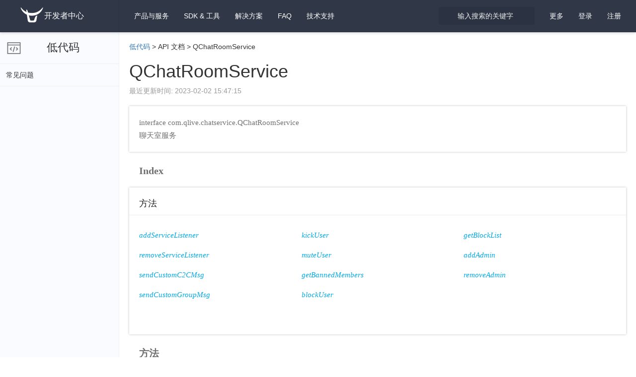

--- FILE ---
content_type: text/html; charset=utf-8
request_url: https://developer.qiniu.com/lowcode/12102/QChatRoomService
body_size: 36138
content:
<!DOCTYPE html>
<html class="articles-doc articles-doc-show" lang="zh-cn" xml:lang="zh-cn">
  <head>
    <script type="text/javascript">var qns = window._qns || []; window._qns=qns;qns.push(["setStartLoadTime",new Date().getTime()]);qns.push(["setAccountID","591ead7b54630dd7aed533df"]);</script>
    <meta name="csrf-param" content="authenticity_token" />
<meta name="csrf-token" content="t4uXYZtKDGdled+Y3AmP84jebGEpceWqxhcZAgwSZqf2DJXW3wSwZtul44CsF1842IJOkeQb3EuLmjc5z0Q6eg==" />
    <meta charset="utf-8">
    <meta name="google" value="notranslate">
    <meta http-equiv="X-UA-Compatible" content="IE=edge">
    <meta name="viewport" content="width=device-width, minimum-scale=1.0, initial-scale=1.0, maximum-scale=1.0, user-scalable=0" />
    <meta name="description" content="QChatRoomService">
    <meta name="keywords" content="QChatRoomService">
    <meta name="updated" content="2023-02-02 15:47:15 +0800">
    <meta name="space" content="lowcode">
    <meta name="version" content="63db6a83954033302dd2af66">
    <meta name="article_id" content="62cb051e9540330b563d7a4d">
    <title>QChatRoomService_API 文档_低代码 - 七牛开发者中心</title>
    <link rel="icon" type="image/x-icon" href="https://static.qiniu.com/favicon.ico" />
    <link rel="stylesheet" type="text/css" href="https://dn-mars-assets.qbox.me/font-awesome-4.7.0/css/font-awesome.min.css">
    <link rel="stylesheet" type="text/css" href="https://dn-mars-assets.qbox.me/highlight.js/9.12.0/styles/github-gist.min.css">
    <link rel="stylesheet" media="all" href="/assets/application-5fbae5449496a6b8ca9ae1d92205f7f161b3c4bb4f414c4bb6d9bb4677aea7ca.css" />
    <script src="/assets/application-c173b96a1e98a224d817f9ec08be0264921b28f598f7953a8044aac1547facc5.js"></script>
    <script>
      (function(para) {
        var p = para.sdk_url, n = para.name, w = window, d = document, s = 'script',x = null,y = null;
        if(typeof(w['sensorsDataAnalytic201505']) !== 'undefined') {
          return false;
        }
        w['sensorsDataAnalytic201505'] = n;
        w[n] = w[n] || function(a) {return function() {(w[n]._q = w[n]._q || []).push([a, arguments]);}};
        var ifs = ['track','quick','register','registerPage','registerOnce','trackSignup', 'trackAbtest', 'setProfile','setOnceProfile','appendProfile', 'incrementProfile', 'deleteProfile', 'unsetProfile', 'identify','login','logout','trackLink','clearAllRegister','getAppStatus'];
        for (var i = 0; i < ifs.length; i++) {
          w[n][ifs[i]] = w[n].call(null, ifs[i]);
        }
        if (!w[n]._t) {
          x = d.createElement(s), y = d.getElementsByTagName(s)[0];
          x.async = 1;
          x.src = p;
          x.setAttribute('charset','UTF-8');
          w[n].para = para;
          y.parentNode.insertBefore(x, y);
        }
      })({
        sdk_url: 'https://static.sensorsdata.cn/sdk/1.13.14/sensorsdata.min.js',
        heatmap_url: 'https://static.sensorsdata.cn/sdk/1.13.14/heatmap.min.js',
        name: 'sensors',
        server_url: 'https://sensors.qiniu.com/sa?project=default',
        heatmap:{}
      });
      sensors.quick('autoTrack');
    </script>
    <script>
      function getQueryVariable(variable){
        var query = window.location.search.substring(1);
        var vars = query.split("&");
        for (var i=0;i<vars.length;i++) {
          var pair = vars[i].split("=");
          if(pair[0] == variable){return pair[1];}
        }
        return(false);
      }
    </script>
  </head>

  <body class="articles-page articles-page-show">
    <!--[if lt IE 10]>
      <p class="browsehappy">您正在使用 <strong>旧浏览器</strong> . 为了更好的体验，请 <a href="http://browsehappy.com/">更新</a> 您的浏览器.</p>
    <![endif]-->

    <script>
      if (getQueryVariable('portal_modal') == 1) {
        $('body').addClass('portal_modal')
      }
    </script>

    <nav class="navbar navbar-default navbar-fixed-top" id="navbar">
      <div class="container-fluid">
        <div class="navbar-header">
          <button type="button" class="navbar-toggle collapsed" data-toggle="collapse" data-target="#navbar-collapse" aria-expanded="false">
            <span class="sr-only">Toggle navigation</span>
            <span class="icon-bar"></span>
            <span class="icon-bar"></span>
            <span class="icon-bar"></span>
          </button>
          <a class="sidebar-toggle" href="javascript:;"><i class="fa fa-bars"></i></a>
          
          <a class="navbar-brand" href="/"><img width="50" src="/assets/logo-white-b90d685a6b146884636382426d11b7236f5f7ca1c5dfafdb6fa777a0f976fc1f.png" alt="Logo white" /><span>开发者中心</span></a>
        </div>

        <div class="collapse navbar-collapse" id="navbar-collapse">
          <ul class="nav navbar-nav">
            <li class="dropdown" id="spaces-dropdown">
              <a href="javascript:;" class="dropdown-toggle" data-toggle="dropdown" role="button" aria-haspopup="true" aria-expanded="false">
                产品与服务 <i class="fa fa-angle-down"></i>
              </a>
              <ul class="dropdown-menu space-dropdown-menu top-space-dropdown-menu" style="max-height: calc(100vh - 70px);overflow-y: auto">
                  <li class="kodo"><a href="/kodo">对象存储</a></li>
                  <li class="las"><a href="/las">全栈应用服务器</a></li>
                  <li class="fusion"><a href="/fusion">CDN</a></li>
                  <li class="aitokenapi"><a href="/aitokenapi">AI 大模型推理</a></li>
                  <li class="dora"><a href="/dora">智能多媒体服务</a></li>
                  <li class="mikustream"><a href="/mikustream">Miku 快直播</a></li>
                  <li class="ssl"><a href="/ssl">SSL 证书服务</a></li>
                  <li class="qvm"><a href="/qvm">云主机</a></li>
                  <li class="censor"><a href="/censor">内容审核</a></li>
                  <li class="qvs"><a href="/qvs">视频监控</a></li>
                  <li class="dcdn"><a href="/dcdn">全站加速</a></li>
                  <li class="idh"><a href="/idh">智能数字人</a></li>
                  <li class="pili"><a href="/pili">Pili 直播</a></li>
                  <li class="tutugo"><a href="/tutugo">拓图 AI</a></li>
              </ul>
            </li>

            <li class="mobile dropdown" id="sdk-dropdown">
              <a href="javascript:;" class="dropdown-toggle" data-toggle="dropdown" role="button" aria-haspopup="true" aria-expanded="false">
                SDK &amp; 工具 <i class="fa fa-angle-down"></i>
              </a>
              <ul class="dropdown-menu sdk-dropdown-menu">
                <li><a href="/sdk#official-sdk">官方 SDK</a></li>
                <li><a href="/sdk#community-sdk">社区 SDK</a></li>
                <li><a href="/sdk#official-tool">开发者工具</a></li>
                <li><a href="/sdk#community-plugin">社区插件</a></li>
              </ul>
            </li>

            <li class="mobile ">
              <a href="https://www.qiniu.com/solutions">解决方案</a>
            </li>

            <li class="">
              <a href="/faq">FAQ</a>
            </li>

            <li class="mobile"><a target="_blank" href="https://support.qiniu.com/">技术支持</a></li>

          </ul>

          <ul class="nav navbar-nav navbar-right">

            <li class="mobile www-item"><a target="_blank" href="https://www.qiniu.com/">官网</a></li>

            <li class="mobile portal-item"><a target="_blank" href="https://portal.qiniu.com/">管理控制台</a></li>

            <li class="dropdown hidden more-dropdown" id="more-dropdown">
              <a href="javascript:;" class="dropdown-toggle" data-toggle="dropdown" role="button" aria-haspopup="true" aria-expanded="false">
                更多 <i class="fa fa-angle-down"></i>
              </a>
              <ul class="dropdown-menu more-dropdown-menu">
                <li><a href="https://www.qiniu.com/" class="text-sub" target="_blank">官网</a></li>
                <li><a href="https://portal.qiniu.com/" class="text-sub" target="_blank">管理控制台</a></li>
              </ul>
            </li>

            <li class="mobile ">
              <a href="/sdk">SDK &amp; 工具</a>
            </li>
            <li class="mobile ">
              <a href="https://www.qiniu.com/solutions">解决方案</a>
            </li>
            <li class="mobile search-item">
              <a href="/search">输入搜索的关键字</a>
            </li>
            <li class="mobile"><a target="_blank" href="https://support.qiniu.com/">技术支持</a></li>
            <li class="dropdown hidden userinfo" id="user-dropdown">
              <a href="javascript:;" class="dropdown-toggle user-email" data-toggle="dropdown" role="button" aria-haspopup="true" aria-expanded="false">
                <i class="fa fa-angle-down"></i>
              </a>
              <ul class="dropdown-menu user-dropdown-menu">
                <li><a href="https://sso.qiniu.com/signout" class="text-sub">退出当前帐号</a></li>
              </ul>
            </li>
            <li class="need-signin"><a href="https://sso.qiniu.com?client_id=qauxtCZX9RGtu5wVf4E8qrruem5Ko2I0ZFzuHV4uIYzgAioQVhjE5QAZuLP8Lh2o&amp;redirect_url=https://developer.qiniu.com">登录</a></li>
            <li class="need-signin"><a target="_blank" href="https://portal.qiniu.com/signup">注册</a></li>
          </ul>

          <div class="search-form nav navbar-nav navbar-right col-md-2 col-sm-2">
            <form action="/search">
              <input type="text" name="keyword" class="form-control search-box" placeholder="输入搜索的关键字" tabindex="1">
              <i class="icon fa fa-search"></i>
            </form>
          </div>
        </div><!-- /.navbar-collapse -->
      </div><!-- /.container-fluid -->
    </nav>

    <div class="topic-container" slug=QChatRoomService space=lowcode>
  <div class="topic-sidebar-wrap">
  <h3 class="space-title lowcode">
    <a href="/lowcode">低代码</a>
    <a class="tool folder" arial-value="true" title="展开所有菜单" class="btn copybtn" data-toggle="tooltip" data-placement="bottom"><i class="fa fa-angle-right"></i></a>
  </h3>
  <div class="doctree">
    
    
    
    
    
    
    
    
    
    
    
    
    
    <ul>
      <li class="cate-tools branch closed">
        <a class="node-title category" href="/faq?space=lowcode">常见问题</a>      </li>
    </ul>
    
    
  </div>
</div>
  
  <div class="topic-content-wrap">
    <div class="container">
      <div class="article-content">
        <div class="topic-title">
          <div class="rating-right">
            <div class="rating">
                    <li index="1" data-toggle="tooltip" data-placement="top" container="body" title="根本没有帮助">                      <i class="fa fa-star-o"></i>
</li>                    <li index="2" data-toggle="tooltip" data-placement="top" container="body" title="文档较差">                      <i class="fa fa-star-o"></i>
</li>                    <li index="3" data-toggle="tooltip" data-placement="top" container="body" title="文档一般">                      <i class="fa fa-star-o"></i>
</li>                    <li index="4" data-toggle="tooltip" data-placement="top" container="body" title="文档不错">                      <i class="fa fa-star-o"></i>
</li>                    <li index="5" data-toggle="tooltip" data-placement="top" container="body" title="文档很好">                      <i class="fa fa-star-o"></i>
</li>            </div>
          </div>
          <div class="doctree">
            <a href="/lowcode">低代码</a> > <span>API 文档</span> > <span>QChatRoomService</span>
          </div>
          <h1>            <span>QChatRoomService</span>            </h1>
          <p class="topic-meta">最近更新时间: 2023-02-02 15:47:15</p>
        </div>

        <div class="topic-detail">
          <div data-v-md-line="1"><link rel="stylesheet" type="text/css" href="https://docs.qnsdk.com/styles/doc-v4-api.css" />
<div class="rtc-doc rtc-doc-page" id="rtc-doc">
<section class="rtc-doc-panel rtc-doc-describe rtc-doc-note">
                <p>interface com.qlive.chatservice.QChatRoomService</p>
                <p>聊天室服务</p>
</section>
            <div class="rtc-doc-page-wrap">Index</div>
<section class="rtc-doc-panel">
        <div class="rtc-doc-page-title">方法</div>
        <ul class="rtc-doc-catalogue">
                <li><a onClick='document.location.replace(`${document.location.protocol}//${document.location.host}${document.location.pathname}${document.location.search}#addServiceListener`)'>addServiceListener</a></li>
                <li><a onClick='document.location.replace(`${document.location.protocol}//${document.location.host}${document.location.pathname}${document.location.search}#removeServiceListener`)'>removeServiceListener</a></li>
                <li><a onClick='document.location.replace(`${document.location.protocol}//${document.location.host}${document.location.pathname}${document.location.search}#sendCustomC2CMsg`)'>sendCustomC2CMsg</a></li>
                <li><a onClick='document.location.replace(`${document.location.protocol}//${document.location.host}${document.location.pathname}${document.location.search}#sendCustomGroupMsg`)'>sendCustomGroupMsg</a></li>
                <li><a onClick='document.location.replace(`${document.location.protocol}//${document.location.host}${document.location.pathname}${document.location.search}#kickUser`)'>kickUser</a></li>
                <li><a onClick='document.location.replace(`${document.location.protocol}//${document.location.host}${document.location.pathname}${document.location.search}#muteUser`)'>muteUser</a></li>
                <li><a onClick='document.location.replace(`${document.location.protocol}//${document.location.host}${document.location.pathname}${document.location.search}#getBannedMembers`)'>getBannedMembers</a></li>
                <li><a onClick='document.location.replace(`${document.location.protocol}//${document.location.host}${document.location.pathname}${document.location.search}#blockUser`)'>blockUser</a></li>
                <li><a onClick='document.location.replace(`${document.location.protocol}//${document.location.host}${document.location.pathname}${document.location.search}#getBlockList`)'>getBlockList</a></li>
                <li><a onClick='document.location.replace(`${document.location.protocol}//${document.location.host}${document.location.pathname}${document.location.search}#addAdmin`)'>addAdmin</a></li>
                <li><a onClick='document.location.replace(`${document.location.protocol}//${document.location.host}${document.location.pathname}${document.location.search}#removeAdmin`)'>removeAdmin</a></li>
        </ul>
</section>
<div class="rtc-doc-page-wrap">方法</div>
<section class="rtc-doc-panel">
<div class="rtc-doc-page-title rtc-doc-antor" id="addServiceListener">
addServiceListener</div>
<ul class="rtc-doc-page-container">
        <li class="rtc-doc-sign-signature">public void addServiceListener(QChatRoomServiceListener chatServiceListener)</li>
    </li>
<li class="rtc-doc-page-description">
    <div class="rtc-doc-desc-wrap">
        <p>添加聊天室监听</p>
    </div>
<div class="rtc-doc-parameters-title">Parameters</div>
<ul class="rtc-doc-parameters">
    <li>
        <div>
            chatServiceListener: <a href='https://developer.qiniu.com/lowcode/api/12103/QChatRoomServiceListener'>QChatRoomServiceListener</a>
        </div>
                <p>监听</p>
    </li>
</ul>
    <div class="rtc-doc-returns-title">Returns <span>void</span></div>
</li>
</ul>
</section>
<section class="rtc-doc-panel">
<div class="rtc-doc-page-title rtc-doc-antor" id="removeServiceListener">
removeServiceListener</div>
<ul class="rtc-doc-page-container">
        <li class="rtc-doc-sign-signature">public void removeServiceListener(QChatRoomServiceListener chatServiceListener)</li>
    </li>
<li class="rtc-doc-page-description">
    <div class="rtc-doc-desc-wrap">
        <p>移除聊天室监听</p>
    </div>
<div class="rtc-doc-parameters-title">Parameters</div>
<ul class="rtc-doc-parameters">
    <li>
        <div>
            chatServiceListener: <a href='https://developer.qiniu.com/lowcode/api/12103/QChatRoomServiceListener'>QChatRoomServiceListener</a>
        </div>
                <p>监听</p>
    </li>
</ul>
    <div class="rtc-doc-returns-title">Returns <span>void</span></div>
</li>
</ul>
</section>
<section class="rtc-doc-panel">
<div class="rtc-doc-page-title rtc-doc-antor" id="sendCustomC2CMsg">
sendCustomC2CMsg</div>
<ul class="rtc-doc-page-container">
        <li class="rtc-doc-sign-signature">public void sendCustomC2CMsg(boolean isCMD,String msg,String memberID,QLiveCallBack callBack)</li>
    </li>
<li class="rtc-doc-page-description">
    <div class="rtc-doc-desc-wrap">
        <p>发c2c消息</p>
    </div>
<div class="rtc-doc-parameters-title">Parameters</div>
<ul class="rtc-doc-parameters">
    <li>
        <div>
            isCMD: boolean
        </div>
                <p>是不是信令消息</p>
    </li>
    <li>
        <div>
            msg: String
        </div>
                <p>消息内容</p>
    </li>
    <li>
        <div>
            memberID: String
        </div>
                <p>成员im ID</p>
    </li>
    <li>
        <div>
            callBack: <a href='https://developer.qiniu.com/lowcode/api/12052/QLiveCallBack'>QLiveCallBack</a>
        </div>
                <p>回调</p>
    </li>
</ul>
    <div class="rtc-doc-returns-title">Returns <span>void</span></div>
</li>
</ul>
</section>
<section class="rtc-doc-panel">
<div class="rtc-doc-page-title rtc-doc-antor" id="sendCustomGroupMsg">
sendCustomGroupMsg</div>
<ul class="rtc-doc-page-container">
        <li class="rtc-doc-sign-signature">public void sendCustomGroupMsg(boolean isCMD,String msg,QLiveCallBack callBack)</li>
    </li>
<li class="rtc-doc-page-description">
    <div class="rtc-doc-desc-wrap">
        <p>发群消息</p>
    </div>
<div class="rtc-doc-parameters-title">Parameters</div>
<ul class="rtc-doc-parameters">
    <li>
        <div>
            isCMD: boolean
        </div>
                <p>是不是信令消息</p>
    </li>
    <li>
        <div>
            msg: String
        </div>
                <p>消息内容</p>
    </li>
    <li>
        <div>
            callBack: <a href='https://developer.qiniu.com/lowcode/api/12052/QLiveCallBack'>QLiveCallBack</a>
        </div>
                <p>回调</p>
    </li>
</ul>
    <div class="rtc-doc-returns-title">Returns <span>void</span></div>
</li>
</ul>
</section>
<section class="rtc-doc-panel">
<div class="rtc-doc-page-title rtc-doc-antor" id="kickUser">
kickUser</div>
<ul class="rtc-doc-page-container">
        <li class="rtc-doc-sign-signature">public void kickUser(String msg,String memberID,QLiveCallBack callBack)</li>
    </li>
<li class="rtc-doc-page-description">
    <div class="rtc-doc-desc-wrap">
        <p>踢人</p>
    </div>
<div class="rtc-doc-parameters-title">Parameters</div>
<ul class="rtc-doc-parameters">
    <li>
        <div>
            msg: String
        </div>
                <p>消息内容</p>
    </li>
    <li>
        <div>
            memberID: String
        </div>
                <p>成员im ID</p>
    </li>
    <li>
        <div>
            callBack: <a href='https://developer.qiniu.com/lowcode/api/12052/QLiveCallBack'>QLiveCallBack</a>
        </div>
                <p>回调</p>
    </li>
</ul>
    <div class="rtc-doc-returns-title">Returns <span>void</span></div>
</li>
</ul>
</section>
<section class="rtc-doc-panel">
<div class="rtc-doc-page-title rtc-doc-antor" id="muteUser">
muteUser</div>
<ul class="rtc-doc-page-container">
        <li class="rtc-doc-sign-signature">public void muteUser(boolean isMute,String msg,String memberID,long duration,QLiveCallBack callBack)</li>
    </li>
<li class="rtc-doc-page-description">
    <div class="rtc-doc-desc-wrap">
        <p>禁言</p>
    </div>
<div class="rtc-doc-parameters-title">Parameters</div>
<ul class="rtc-doc-parameters">
    <li>
        <div>
            isMute: boolean
        </div>
                <p>是否禁言</p>
    </li>
    <li>
        <div>
            msg: String
        </div>
                <p>消息内容</p>
    </li>
    <li>
        <div>
            memberID: String
        </div>
                <p>成员im ID</p>
    </li>
    <li>
        <div>
            duration: long
        </div>
                <p>禁言时常</p>
    </li>
    <li>
        <div>
            callBack: <a href='https://developer.qiniu.com/lowcode/api/12052/QLiveCallBack'>QLiveCallBack</a>
        </div>
                <p>回调</p>
    </li>
</ul>
    <div class="rtc-doc-returns-title">Returns <span>void</span></div>
</li>
</ul>
</section>
<section class="rtc-doc-panel">
<div class="rtc-doc-page-title rtc-doc-antor" id="getBannedMembers">
getBannedMembers</div>
<ul class="rtc-doc-page-container">
        <li class="rtc-doc-sign-signature">public void getBannedMembers()</li>
    </li>
<li class="rtc-doc-page-description">
    <div class="rtc-doc-desc-wrap">
        <p>禁言列表</p>
    </div>
    <div class="rtc-doc-returns-title">Returns <span>void</span></div>
</li>
</ul>
</section>
<section class="rtc-doc-panel">
<div class="rtc-doc-page-title rtc-doc-antor" id="blockUser">
blockUser</div>
<ul class="rtc-doc-page-container">
        <li class="rtc-doc-sign-signature">public void blockUser(boolean isBlock,String memberID,QLiveCallBack callBack)</li>
    </li>
<li class="rtc-doc-page-description">
    <div class="rtc-doc-desc-wrap">
        <p>拉黑</p>
    </div>
<div class="rtc-doc-parameters-title">Parameters</div>
<ul class="rtc-doc-parameters">
    <li>
        <div>
            isBlock: boolean
        </div>
                <p>是否拉黑</p>
    </li>
    <li>
        <div>
            memberID: String
        </div>
                <p>成员im ID</p>
    </li>
    <li>
        <div>
            callBack: <a href='https://developer.qiniu.com/lowcode/api/12052/QLiveCallBack'>QLiveCallBack</a>
        </div>
                <p>回调</p>
    </li>
</ul>
    <div class="rtc-doc-returns-title">Returns <span>void</span></div>
</li>
</ul>
</section>
<section class="rtc-doc-panel">
<div class="rtc-doc-page-title rtc-doc-antor" id="getBlockList">
getBlockList</div>
<ul class="rtc-doc-page-container">
        <li class="rtc-doc-sign-signature">public void getBlockList(boolean forceRefresh,QLiveCallBack callBack)</li>
    </li>
<li class="rtc-doc-page-description">
    <div class="rtc-doc-desc-wrap">
        <p>黑名单列表</p>
    </div>
<div class="rtc-doc-parameters-title">Parameters</div>
<ul class="rtc-doc-parameters">
    <li>
        <div>
            forceRefresh: boolean
        </div>
                <p>是否强制拉服务端数据否则缓存</p>
    </li>
    <li>
        <div>
            callBack: <a href='https://developer.qiniu.com/lowcode/api/12052/QLiveCallBack'>QLiveCallBack</a>
        </div>
                <p></p>
    </li>
</ul>
    <div class="rtc-doc-returns-title">Returns <span>void</span></div>
</li>
</ul>
</section>
<section class="rtc-doc-panel">
<div class="rtc-doc-page-title rtc-doc-antor" id="addAdmin">
addAdmin</div>
<ul class="rtc-doc-page-container">
        <li class="rtc-doc-sign-signature">public void addAdmin(String memberID,QLiveCallBack callBack)</li>
    </li>
<li class="rtc-doc-page-description">
    <div class="rtc-doc-desc-wrap">
        <p>添加管理员</p>
    </div>
<div class="rtc-doc-parameters-title">Parameters</div>
<ul class="rtc-doc-parameters">
    <li>
        <div>
            memberID: String
        </div>
                <p>成员im ID</p>
    </li>
    <li>
        <div>
            callBack: <a href='https://developer.qiniu.com/lowcode/api/12052/QLiveCallBack'>QLiveCallBack</a>
        </div>
                <p>回调</p>
    </li>
</ul>
    <div class="rtc-doc-returns-title">Returns <span>void</span></div>
</li>
</ul>
</section>
<section class="rtc-doc-panel">
<div class="rtc-doc-page-title rtc-doc-antor" id="removeAdmin">
removeAdmin</div>
<ul class="rtc-doc-page-container">
        <li class="rtc-doc-sign-signature">public void removeAdmin(String msg,String memberID,QLiveCallBack callBack)</li>
    </li>
<li class="rtc-doc-page-description">
    <div class="rtc-doc-desc-wrap">
        <p>移除管理员</p>
    </div>
<div class="rtc-doc-parameters-title">Parameters</div>
<ul class="rtc-doc-parameters">
    <li>
        <div>
            msg: String
        </div>
                <p></p>
    </li>
    <li>
        <div>
            memberID: String
        </div>
                <p>成员im ID</p>
    </li>
    <li>
        <div>
            callBack: <a href='https://developer.qiniu.com/lowcode/api/12052/QLiveCallBack'>QLiveCallBack</a>
        </div>
                <p>回调</p>
    </li>
</ul>
    <div class="rtc-doc-returns-title">Returns <span>void</span></div>
</li>
</ul>
</section>
</div>
</div>
        </div>

        <div class="rating-bottom">
  <span>以上内容是否对您有帮助？</span>
  <div class="rating">
          <li index="1" data-toggle="tooltip" data-placement="top" container="body" title="根本没有帮助">            <i class="fa fa-star-o"></i>
</li>          <li index="2" data-toggle="tooltip" data-placement="top" container="body" title="文档较差">            <i class="fa fa-star-o"></i>
</li>          <li index="3" data-toggle="tooltip" data-placement="top" container="body" title="文档一般">            <i class="fa fa-star-o"></i>
</li>          <li index="4" data-toggle="tooltip" data-placement="top" container="body" title="文档不错">            <i class="fa fa-star-o"></i>
</li>          <li index="5" data-toggle="tooltip" data-placement="top" container="body" title="文档很好">            <i class="fa fa-star-o"></i>
</li>  </div>
</div>

<div class="feedback">
  <div class="header">
    文档反馈
    <small>(如有产品使用问题，请<a href="https://support.qiniu.com/tickets/category" target="_blank"> 提交工单</a>)</small>
  </div>
  <div class="body">
    <div id="feedbackform">
      <div>
         <input type="email" id="creator" placeholder="请输入邮箱" required="required" />
        <span class="err-info"></span>
      </div>
      <div>
        <textarea name="content" id="content" rows="3" placeholder="请留下你宝贵的意见" required="required">
</textarea>
      </div>
      <div>
        <button class="btn btn-primary" disabled>提交</button>
      </div>
    </div>
  </div>
</div>
      </div>
    </div>
  </div>
</div>

    <!-- Modal -->
    <div class="modal fade alert-modal-css form-wrapper" id="feedback-modal" tabindex="-1" role="dialog" aria-labelledby="feedback-modal-label" data-keyboard="false" data-backdrop="true">
      <div class="modal-dialog" role="document">
        <div class="modal-content">
          <div class="modal-header">
            <button type="button" class="close" data-dismiss="modal" aria-label="Close"><span aria-hidden="true">&times;</span></button>
            <h4 class="modal-title" id="feedback-modal-label">产品及服务咨询</h4>
          </div>
          <div class="modal-body">
            <div id="feedback-alert-success" class="alert alert-success" style="display: none; text-align: center;">
              提交成功！
            </div>
            <div id="feedback-alert-error" class="alert alert-danger" style="display: none; text-align: center;">
              </i> 提交失败，稍后重试！
            </div>
            <div class="tips text-center">
              此表单仅用于产品及服务售前咨询（您也可以拨打400-808-9176转2）<br />
              如有售后技术咨询，请<a class="more underline" href="https://support.qiniu.com/tickets/category">提交工单</a>            </div>

            <form class="form-horizontal" id="feedback-form" action="/feedbacks?t=854f18a2-cbe9-4701-ade5-687a00ecaab1" accept-charset="UTF-8" data-remote="true" method="post"><input name="utf8" type="hidden" value="&#x2713;" /><input type="hidden" name="authenticity_token" value="xQ3RER+u39Wl8cVRWFaBzYbfwT8WJFH9qBlH3XrmfI22D7XhJg7Y+GO4ucwubQZUsbmiwUGT0DwFP5WZk3tDKA==" />
              <input value="http://developer-source.qiniu.io/lowcode/12102/QChatRoomService" type="hidden" name="feedback[referer]" id="feedback_referer" />              <div class="form-group">
                <label for="feedback-content" class="col-sm-2 control-label">咨询内容<small class="text-danger">*</small></label>
                <div class="col-sm-10">
                  <textarea maxLength="255" class="form-control" id="feedback-content" validate="true" name="feedback[content]" cols="" rows="5">
</textarea>
                  <div class="div-error">
                    <label for="" class="error-label">请填写咨询内容</label>
                  </div>
                  <div class="maxLength-tips">
                    <label for="" class="maxLength-label">最多可输入255字</label>
                  </div>
                </div>
              </div>

              <div class="form-group">
                <label for="feedback-name" class="col-sm-2 control-label">姓名<small class="text-danger">*</small></label>
                <div class="col-sm-10">
                  <input class="form-control" id="feedback-name" validate="true" type="text" name="feedback[name]" />
                  <div class="div-error">
                    <label for="" class="error-label">请填写姓名</label>
                  </div>
                </div>
              </div>

              <div class="form-group">
                <label for="feedback-company" class="col-sm-2 control-label">公司名称</label>
                <div class="col-sm-10">
                  <input class="form-control" id="feedback-company" type="text" name="feedback[company]" />
                </div>
              </div>

              <div class="form-group">
                <label for="feedback-city" class="col-sm-2 control-label">省份<small class="text-danger">*</small></label>
                <div class="col-sm-10" id="province_city" data-required="true">
                  <select name="feedback[province]" id="province" class="province form-control" data-value="北京" data-required="true"></select>
                </div>
              </div>

              <div class="form-group">
                <label for="feedback-phone" class="col-sm-2 control-label">联系电话<small class="text-danger">*</small></label>
                <div class="col-sm-10">
                  <input class="form-control" id="feedback-phone" validate="true" type="tel" name="feedback[phone]" />
                  <div class="div-error">
                    <label for="" class="error-label">请以正确的格式填写联系电话</label>
                  </div>
                </div>
              </div>

              <div class="form-group">
                <label for="feedback-email" class="col-sm-2 control-label">电子邮箱<small class="text-danger">*</small></label>
                <div class="col-sm-10">
                  <input type="email" class="form-control" id="feedback-email" validate="true" name="feedback[email]" />
                  <div class="div-error">
                    <label for="" class="error-label">请填写电子邮箱</label>
                  </div>
                </div>
              </div>

              <div class="actions">
                <button name="button" type="submit" class="btn btn-primary" id="feedback-submit" disabled="disabled" data-disable-with="正在提交中...">提交</button>
              </div>
</form>          </div>
        </div>
      </div>
    </div>

    <footer class="footer">
      <div class="container">
        <div class="row links">
          <div class="col-md-2">
            <div class="copyright">© 2026 七牛云</div>
          </div>
          <div class="col-md-10">
            <ul class="qiniu-sites list-unstyled">
              <li><a href="http://www.qiniu.com" target="_blank">七牛官网</a></li>
              <li><a href="https://portal.qiniu.com" target="_blank">开发者平台</a></li>
              <li><a href="https://segmentfault.com/qiniu" target="_blank">问答社区</a></li>
              <li><a href="https://support.qiniu.com" target="_blank">技术支持</a></li>
              <li><a href="https://status.qiniu.com/" target="_blank">服务状态</a></li>
              <li><a href="/brand">七牛标识</a></li>
            </ul>
          </div>
        </div>

        <div class="row">
          <div class="col-md-8">
            <a class="out_link" href="http://www.beian.gov.cn/portal/registerSystemInfo?recordcode=31011502000961" target="_blank"><span class="icon icon-aq">沪公网安备 31011502000961 号</span></a>
            <a class="out_link" href="http://www.beian.miit.gov.cn" target="_blank"><span>沪 ICP 备 11037377 号-5</span></a>
          </div>
          <div class="col-md-4">
            <div class="social-follow">
              <ul class="social-links list-unstyled">
                <li><a href="https://github.com/qiniu" target="_blank"><i class="fa fa-lg fa-github-alt"></i></a></li>
                <li><a href="http://e.weibo.com/qiniutek" target="_blank"><i class="fa fa-lg fa-weibo"></i></a></li>
                <li class="social-weixin-qrcode">
                  <a href="javascript:;"><i class="fa fa-lg fa-weixin"></i></a>
                  <div class="popover fade top in" id="wexin-qrcode-popover">
                    <div class="arrow"></div>
                    <div class="popover-content"><img width="140" src="/assets/weixin-qrcode-e4ddfa8a1a16b96c60e4b671b676dfd168ab4f91b5a700a755dde294347fc0f0.png" alt="Weixin qrcode" /></div>
                  </div>
                </li>
              </ul>
            </div>
          </div>
        </div>
      </div>
    </footer>

    <!-- feedback entry -->
    <div id="feedback-entry"></div>
    <script src="https://www.qiniu.com/externals/loader.js"></script>
    <script>
      window.__qiniu_www_externals__.load('feedback-entry-v5', document.getElementById('feedback-entry'))
    </script>

    <script type="text/javascript" src="https://dn-mars-assets.qbox.me/highlight.js/9.12.0/highlight.min.js"></script>
    <script type="text/javascript" src="https://dn-mars-assets.qbox.me/highlight.js/9.12.0/languages/go.min.js"></script>

    <script>
      (function(i,s,o,g,r,a,m){i['GoogleAnalyticsObject']=r;i[r]=i[r]||function(){
      (i[r].q=i[r].q||[]).push(arguments)},i[r].l=1*new Date();a=s.createElement(o),
      m=s.getElementsByTagName(o)[0];a.async=1;a.src=g;m.parentNode.insertBefore(a,m)
      })(window,document,'script','https://www.google-analytics.com/analytics.js','ga');

      ga('create', 'UA-91376707-1', 'auto');
      ga('send', 'pageview');
    </script>
    <script>
      // portal iframe通过  portal_modal  参数判断，嵌入文档
      window.onload = function() {
        if (getQueryVariable('portal_modal') == 1) {
          var links = $('.portal_modal').find('a')
          for (let item of links) {
            if (item.target !== '_blank' && item.href && item.href.indexOf('portal_modal=1') === -1) {
              let query = item.href.indexOf('?') == -1 ? '?portal_modal=1' : '&portal_modal=1'
              let index = item.href.indexOf('#')
              let newHref = index != -1 ? item.href.slice(0, index) + query + item.href.slice(index) : item.href + query
              $(item).attr('href', newHref)
            }
          }
          if (window.parent !== window.self ) {
            window.parent.postMessage({ event: 'location:href' , payload: window.location.href }, 'https://portal.qiniu.com')
          }
        }
      }
    </script>
  </body>
</html>


--- FILE ---
content_type: text/css
request_url: https://docs.qnsdk.com/styles/doc-v4-api.css
body_size: 2639
content:
.rtc-doc * {
    padding: 0;
    margin: 0;
    box-sizing: border-box;
}
.rtc-doc-code-table {
    width: 100%;
    overflow: auto;
    table-layout: fixed;
    display: table;
    border-collapse: collapse;
    border-spacing: 0;
    border: none!important
}
.rtc-doc-code-table thead {
    display: table-header-group;
    vertical-align: middle;
}
.rtc-doc-code-table tbody {
    display: table-header-group;
    vertical-align: middle;
}
.rtc-doc-code-table th {
    white-space: inherit;
    vertical-align:middle!important;
    padding: 6px 13px!important;
    border: 1px solid #dfdfdf;
    border-bottom: 1px solid #dfdfdf!important;
    color: #222;
    font-size: 16px;
    font-weight: 400;
}
.rtc-doc-code-table tbody tr:nth-of-type(odd) {
    background-color: white!important
}
.rtc-doc-code-table td {
    white-space: inherit;
    padding: 5px 13px!important;
    vertical-align:middle!important;
    border-top:none!important;
    border: 1px solid #dfdfdf;
    font-size: 14px;
    word-break: break-all;
}
.rtc-doc-desc-wrap p {
    margin: 0.7em 0;
    color: #707070
}
.rtc-doc pre code.hljs{
    display:block;
    overflow-x:auto;
    padding:1em
}
.rtc-doc code.hljs{
    padding:3px 5px
}
.rtc-doc .hljs{
    background:#f0f0f0;color:#444
}
.rtc-doc .hljs-comment{
    color:#888
}
.rtc-doc .hljs-punctuation,.hljs-tag{
    color:#444a
}
.rtc-doc .hljs-tag .hljs-attr,.hljs-tag .hljs-name{
    color:#444
}
.rtc-doc .hljs-attribute,.hljs-doctag,.hljs-keyword,.hljs-meta .hljs-keyword,.hljs-name,.hljs-selector-tag{
    font-weight:700
}
.rtc-doc .hljs-deletion,.hljs-number,.hljs-quote,.hljs-selector-class,.hljs-selector-id,.hljs-string,.hljs-template-tag,.hljs-type{
    color:#800
}
.rtc-doc .hljs-section,.hljs-title{
    color:#800;font-weight:700
}
.rtc-doc .hljs-link,.hljs-operator,.hljs-regexp,.hljs-selector-attr,.hljs-selector-pseudo,.hljs-symbol,.hljs-template-variable,.hljs-variable{
    color:#bc6060
}
.rtc-doc .hljs-literal{
    color:#78a960
}
.rtc-doc .hljs-addition,.hljs-built_in,.hljs-bullet,.hljs-code{
    color:#397300
}
.rtc-doc .hljs-meta{
    color:#1f7199
}
.rtc-doc .hljs-meta .hljs-string{
    color:#4d99bf
}
.rtc-doc .hljs-emphasis{
    font-style:italic
}
.rtc-doc .hljs-strong{
    font-weight:700
}
.rtc-doc pre {
    padding: 10px;
    background: rgba(135, 206, 250, 0.2)
}
.rtc-doc pre ol li {
    list-style:none!important;
    border-left:none!important;
    padding:0!important;
    line-height:25px!important
}
.rtc-doc pre ol {
    margin:0!important
}
.rtc-doc-example {
    margin-bottom: 20px;
    line-height:25px;
    font-size:15px;
}
.rtc-doc-section-hierarchy ul {
    padding-left:20px;
    list-style:disc;
}
.rtc-doc-section-hierarchy li {
    margin: 8px 0;
}
.rtc-doc-section-hierarchy a {
    text-decoration: none;
}
.rtc-doc-title-hierarchy {
    margin: 0 -20px 0;
    padding: 0 20px 10px;
    margin-bottom: 20px;
    border-bottom: 1px solid #eee;
    color: #222;
    font-size: 18px;
    font-weight: 400;
    line-height: 25px;
}
.rtc-doc-nav{
    display: flex;
    flex-wrap: wrap;
    margin-bottom: 30px;
}
.rtc-doc-nav p {
    display: block;
    height: 36px;
    line-height: 36px;
    padding: 0 10px;
    text-align: center;
    border: 1px solid #dfdfdf;
    margin: 0 0 -1px -1px;
    background: #fff;
    font-size: 15px;
}
.rtc-doc-nav a {
    font-style:normal;
    color:#707070;
}
.rtc-doc-nav .rtc-doc-nav-active a {
    color:#00aae7
}
.rtc-doc-panel blockquote {
    padding: 10px 20px;
    margin: 20px 0;
    font-size: 14px;
    border-left: 5px solid rgba(135, 206, 250, 0.4);
    background:rgba(135, 206, 250, 0.2)
}
.rtc-doc-panel blockquote p {
    padding: 5px 0
}
.rtc-doc .rtc-doc-describe-note {
    padding:0!important
}
.rtc-doc-parameters-title {
    font-size: 18px;
    line-height: 22px;
    color: #222;
    margin-top: 20px;
    margin-bottom: 20px;
    font-weight: 400;
}
.rtc-doc-parameters {
    list-style: square;
    padding-left: 20px;
}
.rtc-doc-parameters li {
    margin: 10px 0;
}
.rtc-doc-parameters li::marker {
    unicode-bidi: isolate;
    font-variant-numeric: tabular-nums;
    text-transform: none;
    text-indent: 0px;
    text-align: start;
    text-align-last: start;
}
.rtc-doc-parameters-desc{
    font-weight: bold;
    font-size: 16px;
}
.rtc-doc-parameters p {
    margin: 1.2em 0;
}
.rtc-doc-parameters-flag {
    display: inline-block;
    padding: 1px 5px;
    border-radius: 4px;
    color: #fff;
    background-color: grey;
    text-indent: 0;
    font-size: 14px;
    font-weight: 400;
}
.rtc-doc-returns-title {
    font-size: 18px;
    line-height: 22px;
    color: #222;
    margin-top: 20px;
    margin-bottom: 20px;
    font-weight: 400;
    /* font-weight:bold */
}
.rtc-doc-returns-title span {
    font-style: italic;
    font-weight: 400;
    color: #707070
}
.rtc-doc-sign-signature {
    cursor: pointer;
    margin: 0 -20px;
    padding: 10px 40px;
    border-bottom: 1px solid #eee;
    transition: background-color .1s;
    font-size: 14px;
    line-height: 26px;
    font-family: monospace;
    word-break: break-all;
}

.rtc-doc-sign-signature a {
    text-decoration:underline!important
}

.rtc-doc-sign-signature::before {
    content: "";
    display: inline-block;
    vertical-align: middle;
    transform: rotateZ(135deg);
    width: 8px;
    height: 8px;
    margin: 0 6px 2px 0;
    background: #00aae7;
    /* border-radius: 4px; */
}

.rtc-doc .rtc-doc-table-title{
    margin-bottom:10px!important;
    line-height:26px;
    color:#586376;
    padding: 0 20px!important;
    font-weight: bold;
    font-size:14px;
}
.rtc-doc .rtc-doc-table {
    background-color: #fff!important;
    box-shadow: 0 0 4px rgb(0 0 0 / 25%);
    padding: 20px 0;
    color: #707070;
    border-spacing: 0;
    font-size: 15px;
    width: 100%;
    border: none!important;
    overflow: auto;
    table-layout: fixed;
    display: table;
    border-collapse: collapse;
    line-height: 26px;
    letter-spacing: 0;
    margin-bottom:20px!important
}
.rtc-doc-table thead {
    display: table-header-group;
    vertical-align: middle;
}
.rtc-doc-table tbody {
    display: table-header-group;
    vertical-align: middle;
}
.rtc-doc-table th {
    white-space: inherit;
    border-top: none!important;
    vertical-align:middle!important;
    padding: 6px 13px!important;
    border: 1px solid #dfdfdf;
    border-bottom: 1px solid #dfdfdf!important;
    color: #222;
    font-size: 16px;
    font-weight: 400;
}
.rtc-doc-table tbody tr:nth-of-type(odd) {
    background-color: white!important
}
.rtc-doc-table td {
    white-space: inherit;
    padding: 5px 13px!important;
    vertical-align:middle!important;
    border-top:none!important;
    border: 1px solid #dfdfdf;
    font-size: 14px;
    word-break: break-all;
}  
.rtc-doc-panel blockquote {
    padding: 10px 20px;
    margin: 20px 0;
    font-size: 14px;
    border-left: 5px solid rgba(135, 206, 250, 0.4);
    background:rgba(135, 206, 250, 0.2)
}
.rtc-doc-panel .blockquote-warning {
    background:#FCE4EC;
    border-left:5px solid #F8BBD0
}
.rtc-doc-panel blockquote p {
    padding: 5px 0
}

.rtc-doc{
    /* font-family: PingFangSC-Regular,PingFang SC; */
    font-family: PingFangSC-Light;
    background:white!important;
    color:black;
    padding-top: 40px!important
}
.rtc-doc a {
    font-style: italic;
    font-weight: 400;
    color: #00aae7;
    word-break:break-all;
    text-decoration: none;
}

.rtc-doc .rtc-doc-panel {
    background-color: #fff;
    box-shadow: 0 0 4px rgb(0 0 0 / 25%);
    padding-top:20px!important;
    margin-top:0!important;
    padding: 20px;
    color: #707070;
    font-size: 15px;
    line-height: 26px;
    letter-spacing: 0;
    margin-bottom:20px;
}

.rtc-doc-panel a {
    font-style: italic;
    font-weight: 400;
    color: #00aae7;
    word-break:break-all;
    text-decoration: none;
}

.rtc-doc-catalogue{
    column-gap: 20px;
    column-count: 3;
    padding: 0;
    list-style: none;
    line-height: 1.5em;
    margin: 20px 0 40px;
}
@media (min-width: 901px) and (max-width: 1024px) {
    .rtc-doc-catalogue{
        column-count: 2
    }
}

@media (max-width: 900px){
    .rtc-doc-catalogue{
        column-count: 1
    }
}

.rtc-doc-catalogue li{
    list-style: none;
    line-height: 40px;
    cursor: pointer;
    color: #00aae7
}
.rtc-doc-catalogue li a{
    line-height:40px;
    text-decoration:none
}

.rtc-doc-home .rtc-doc-home-block-wrap{
    padding: 0 10px;
    font-size:20px;
    margin: 0.8em 0;
    font-weight: bold;
}
.rtc-doc-home .rtc-doc-home-block-desc{
    margin-bottom:1.2em;
    line-height:26px;
    padding: 0 10px;
    padding-right:20px;
    font-size:15px;
}
.rtc-doc-home .rtc-doc-home-block-desc p {
    margin: 0.4em 0;
    color: #707070
}
.rtc-doc-home .rtc-doc-home-title {
    padding: 0 15px 10px 15px;
    color: #222;
    font-size: 18px;
    font-weight: 400;
    line-height: 25px;
}
.rtc-doc-home .rtc-doc-home-element-wrap {
    list-style: none;
    padding-left: 0;
    margin: 0
}
.rtc-doc-home .rtc-doc-home-element-item {
    margin: 10px 0;
}
.rtc-doc-home #rtc-doc pre ol {
    margin:0!important;
    padding: 0!important;
    padding-top:15px!important
}

.rtc-doc-page .rtc-doc-page-wrap{
    padding-left: 20px;
    padding-right: 20px;
    font-size:20px;
    margin: 0.8em 0;
    font-weight: bold;
}
.rtc-doc-page .rtc-doc-page-title {
    margin: 0 -20px 0;
    padding: 0 20px 10px;
    border-bottom: 1px solid #eee;
    color: #222;
    font-size: 18px;
    font-weight: 400;
    line-height: 25px;
    display:flex;
    align-items: center;
    /* padding-top: 80px!important;
    margin-top: -60px!important */
    /* font-weight:bold */
}
.rtc-doc-antor{
    padding-top: 80px!important;
    margin-top: -88px!important
}
.rtc-doc-page .rtc-doc-page-container{
    list-style: none;
    padding-left: 0;
    margin: 0
}
.rtc-doc-page .rtc-doc-page-description {
    padding: 0 20px;
    margin: 10px 0;
}
.rtc-doc-page #rtc-doc pre ol {
    margin:0!important;
    padding: 0!important
}

.rtc-doc {
    color: #707070;
    font-size: 15px;
}
.rtc-doc-ast hr {
    margin:20px 0!important;
}
.rtc-doc-ast  p {
    line-height: 26px;
    margin-top: 20px!important;
    margin-bottom: 20px!important;
    padding-left:10px;
}
.rtc-doc-ast a {
    white-space: nowrap;
    font-style:normal!important
}
.rtc-doc-ast p code {
    padding: 3px 5px;
    white-space: pre!important;
    color:#707070!important;
    white-space: nowrap;
    background: #f9f9fc;
    border-radius: 4px;
    line-height: 28px;
    margin-left: 2px;
    margin-right: 2px;
}
.rtc-doc-ast li code {
    padding: 3px 5px;
    white-space: pre!important;
    color:#707070!important;
    white-space: nowrap;
    background: #f9f9fc;
    border-radius: 4px;
    line-height: 28px;
    margin-left: 2px;
    margin-right: 2px;
}
.rtc-doc-ast h1 {
    margin-top: 0.8em!important;
    margin-bottom: 0.8em!important
}
.rtc-doc-ast h2 {
    margin-top: 0.8em!important;
    margin-bottom: 0.8em!important
}
.rtc-doc-ast h3 {
    margin-top: 0.8em!important;
    margin-bottom: 0.8em!important
}
.rtc-doc-ast h4 {
    margin-top: 0.8em!important;
    margin-bottom: 0.8em!important
}
.rtc-doc-ast h5 {
    margin-top: 0.8em!important;
    margin-bottom: 0.8em!important
}

.rtc-doc-ast h1 {
    padding: 0 10px!important;
    font-size: 22px!important;
    margin: 0.8em 0;
    color:black!important;
    padding-top: 80px!important;
    margin-top: -60px!important;
    font-family: PingFangSC-Regular,PingFang SC;
}

.rtc-doc-ast h2 {
    padding-top:0!important;
    padding: 0 10px;
    color: #222!important;
    font-size: 20px!important;
    font-weight: 400!important;
    line-height: 25px!important;
    opacity: 0.8;
    font-family: PingFangSC-Regular,PingFang SC;
}

.rtc-doc-ast h3 {
    padding-left: 10px;
    padding-top:0!important;
    line-height: 25px!important;
    color: #707070!important;
    font-size: 18px!important;
    font-family: PingFangSC-Regular,PingFang SC;
}

.rtc-doc-ast h4 {
    padding-left: 10px;
    padding-top:0!important;
    line-height: 25px!important;
    color: #707070!important;
    font-size: 16px!important;
    font-family: PingFangSC-Regular,PingFang SC;

}
.rtc-doc-ast h5 {
    padding-left: 10px;
    padding-top:0!important;
    line-height: 25px!important;
    color: #707070!important;
    font-size: 14px!important;
    font-weight:bold!important;
    font-family: PingFangSC-Regular,PingFang SC;

}

.rtc-doc-ast pre code{
    display:block;
    overflow-x:auto;
    padding:1em;
    white-space: pre!important
}
.rtc-doc-ast code{
    padding:3px 5px
}
.rtc-doc-ast .hljs{
    background:#f0f0f0;color:#444
}
.rtc-doc-ast .hljs-comment{
    color:#888
}
.rtc-doc-ast .hljs-punctuation,.hljs-tag{
    color:#444a
}
.rtc-doc-ast .hljs-tag .hljs-attr,.hljs-tag .hljs-name{
    color:#444
}
.rtc-doc-ast .hljs-attribute,.hljs-doctag,.hljs-keyword,.hljs-meta .hljs-keyword,.hljs-name,.hljs-selector-tag{
    font-weight:700
}
.rtc-doc-ast .hljs-deletion,.hljs-number,.hljs-quote,.hljs-selector-class,.hljs-selector-id,.hljs-string,.hljs-template-tag,.hljs-type{
    color:#800
}
.rtc-doc-ast .hljs-section,.hljs-title{
    color:#800;font-weight:700
}
.rtc-doc .hljs-link,.hljs-operator,.hljs-regexp,.hljs-selector-attr,.hljs-selector-pseudo,.hljs-symbol,.hljs-template-variable,.hljs-variable{
    color:#bc6060
}
.rtc-doc-ast .hljs-literal{
    color:#78a960
}
.rtc-doc-ast .hljs-addition,.hljs-built_in,.hljs-bullet,.hljs-code{
    color:#397300
}
.rtc-doc-ast .hljs-meta{
    color:#1f7199
}
.rtc-doc-ast .hljs-meta .hljs-string{
    color:#4d99bf
}
.rtc-doc-ast .hljs-emphasis{
    font-style:italic
}
.rtc-doc-ast .hljs-strong{
    font-weight:700
}
.rtc-doc-ast pre {
    white-space: pre!important;
    padding: 10px;
    background: #f2f2f7;
    margin-bottom: 20px;
    line-height:25px;
    font-size:15px;
    overflow-x: scroll;
    border:none!important
}
.rtc-doc-ast pre ol li {
    list-style:none!important;
    border-left:none!important;
    padding:0!important;
    line-height:25px!important;
    margin: 0!important
}
#rtc-doc pre ol {
    margin:0!important;
    padding: 0!important
}
.rtc-doc-ast ol {
    padding-left: 20px;
    margin-left: 10px
}
.rtc-doc-ast ul {
    padding-left: 20px;
    margin-left: 10px
}
.rtc-doc-ast li {
    color: #707070;
    font-size: 15px;
    line-height: 26px;
    letter-spacing: 0;
    padding: 5px 0;
    /* list-style: none; */
}
.rtc-doc-ast li ul {
    padding-left: 0;
    margin-left:18px;
}
.rtc-doc-ast-example {
    margin-bottom: 20px;
    line-height:25px;
    font-size:15px;
}


.rtc-doc-ast blockquote {
    padding: 20px 20px 20px 20px;
    margin: 20px 0;
    font-size: 14px;
    border-left: 5px solid rgba(135, 206, 250, 0.4);
    background:rgba(135, 206, 250, 0.2)
}
.rtc-doc-ast blockquote code {
    background:rgba(135, 206, 250, 0.3)
}
.rtc-doc-ast blockquote ol {
    padding: 20px 0 0;
}
.rtc-doc-ast blockquote li {
    padding: 5px 0;
}
.rtc-doc blockquote p {
    margin-bottom: 0!important;
    margin-top: 0!important;
}

.rtc-doc-ast img {
    width: 100%
}
.rtc-doc-ast table {
    background-color: #fff!important;
    box-shadow: 0 0 4px rgb(0 0 0 / 25%);
    padding: 20px 0;
    color: #707070;
    border-spacing: 0;
    font-size: 15px;
    width: auto!important;
    border: none!important;
    overflow: auto;
    table-layout: fixed;
    display: table;
    border-collapse: collapse;
    line-height: 26px;
    letter-spacing: 0;
    margin-bottom:20px!important
}
.rtc-doc-ast table img {
    width: auto!important
}
.rtc-doc-ast thead {
    display: table-header-group;
    vertical-align: middle;
}
.rtc-doc-ast tbody {
    display: table-header-group;
    vertical-align: middle;
}
.rtc-doc-ast th {
    white-space: inherit;
    border-top: none!important;
    vertical-align:middle!important;
    padding: 6px 13px!important;
    border: 1px solid #dfdfdf;
    border-bottom: 1px solid #dfdfdf!important;
    color: #222;
    font-size: 16px;
    font-weight: 400;
    text-align:center
}
.rtc-doc-ast tbody tr:nth-of-type(odd) {
    background-color: white!important
}
.rtc-doc-ast td {
    white-space: inherit;
    padding: 5px 13px!important;
    vertical-align:middle!important;
    border-top:none!important;
    border: 1px solid #dfdfdf;
    font-size: 14px;
    word-break: break-all;
    text-align: left;
}  

.rtc-doc-code-table {
    width: 100%;
    overflow: auto;
    table-layout: fixed;
    display: table;
    border-collapse: collapse;
    border-spacing: 0;
    border: none!important
}
.rtc-doc-code-table thead {
    display: table-header-group;
    vertical-align: middle;
}
.rtc-doc-code-table tbody {
    display: table-header-group;
    vertical-align: middle;
}
.rtc-doc-code-table th {
    white-space: inherit;
    vertical-align:middle!important;
    padding: 6px 13px!important;
    border: 1px solid #dfdfdf;
    border-bottom: 1px solid #dfdfdf!important;
    color: #222;
    font-size: 16px;
    font-weight: 400;
}
.rtc-doc-code-table tbody tr:nth-of-type(odd) {
    background-color: white!important
}
.rtc-doc-code-table td {
    white-space: inherit;
    padding: 5px 13px!important;
    vertical-align:middle!important;
    border-top:none!important;
    border: 1px solid #dfdfdf;
    font-size: 14px;
    word-break: break-all;
}  


.rtc-doc .rtc-doc-describe-note {
    padding-top:0!important
}

.target-fix {
    position: relative;
    top: -100px;
    display: block;
    height: 0;
    overflow: hidden;
}

.rtc-doc .rtc-static {
    display: inline-block;
    padding: 1px 5px;
    border-radius: 4px;
    color: rgb(47, 49, 54);
    background-color: rgb(220, 221, 222);
    text-indent: 0;
    font-size: 14px;
    font-weight: normal;
    margin-right: 5px;
}

--- FILE ---
content_type: application/javascript; charset=UTF-8
request_url: https://www.qiniu.com/externals/loader.js
body_size: 1003
content:
/**
 * @file 用于加载 external 内容的加载器
 * @description 注意该文件会不经处理地直接被插入页面运行，维护时需考虑代码的浏览器兼容性
 */

// 预期的使用姿势：
// <script src="https://xxx/loader.js"></script>
// <div id="header"></div>
// <script>window.__qiniu_www_externals__.load('header', document.getElementById('header'))</script>

(function() {

  function loadJs(url, parent) {
    return new Promise(function(resolve, reject) {
      var script = document.createElement('script')
      script.onload = resolve
      script.onerror = reject
      script.src = url
      parent.appendChild(script)
    })
  }

  function loadCss(url, parent) {
    return new Promise(function(resolve, reject) {
      var link = document.createElement('link')
      link.onload = resolve
      link.onerror = reject
      link.rel = 'stylesheet'
      link.href = url
      parent.appendChild(link)
    })
  }

  // 在构建时会被替换为 externals 组件构建信息映射表
  var manifest = {"externals/ad-track.css":"https://www-static.qbox.me/_next/static/externals/ad-track.c48eeb922976c32c983d.css","externals/ad-track.js":"https://www-static.qbox.me/_next/static/externals/ad-track.6163e16316f273487d3c.js","externals/bd-vid-reporter.css":"https://www-static.qbox.me/_next/static/externals/bd-vid-reporter.c48eeb922976c32c983d.css","externals/bd-vid-reporter.js":"https://www-static.qbox.me/_next/static/externals/bd-vid-reporter.53474a1b9660bdce0e05.js","externals/cps-visit-reporter.css":"https://www-static.qbox.me/_next/static/externals/cps-visit-reporter.99a2af654406a1f0b918.css","externals/cps-visit-reporter.js":"https://www-static.qbox.me/_next/static/externals/cps-visit-reporter.6b662e98e70900cef566.js","externals/feedback-entry-v2.css":"https://www-static.qbox.me/_next/static/externals/feedback-entry-v2.5e84a28329295e1a31f5.css","externals/feedback-entry-v2.js":"https://www-static.qbox.me/_next/static/externals/feedback-entry-v2.db43ec7bfdb173ff3fb7.js","externals/feedback-entry-v3.css":"https://www-static.qbox.me/_next/static/externals/feedback-entry-v3.5e84a28329295e1a31f5.css","externals/feedback-entry-v3.js":"https://www-static.qbox.me/_next/static/externals/feedback-entry-v3.a1d3281d2b1db45a9b6a.js","externals/feedback-entry-v4.css":"https://www-static.qbox.me/_next/static/externals/feedback-entry-v4.5b2949a58bc64fd74d44.css","externals/feedback-entry-v4.js":"https://www-static.qbox.me/_next/static/externals/feedback-entry-v4.6e2197e4b4b27f09be1b.js","externals/feedback-entry-v5.css":"https://www-static.qbox.me/_next/static/externals/feedback-entry-v5.8a2268df3d85f1231b0b.css","externals/feedback-entry-v5.js":"https://www-static.qbox.me/_next/static/externals/feedback-entry-v5.dcc4c4f14cd42afd6296.js","externals/feedback-entry-v6.css":"https://www-static.qbox.me/_next/static/externals/feedback-entry-v6.6087c3f50b1ffd30648e.css","externals/feedback-entry-v6.js":"https://www-static.qbox.me/_next/static/externals/feedback-entry-v6.0afcb13c6098fd5f9d40.js","externals/footer.css":"https://www-static.qbox.me/_next/static/externals/footer.b588a0f68d51fa47ab3d.css","externals/footer.js":"https://www-static.qbox.me/_next/static/externals/footer.162bb41494d6ca72663f.js","externals/header.css":"https://www-static.qbox.me/_next/static/externals/header.42a080d16adb6e2585ab.css","externals/header.js":"https://www-static.qbox.me/_next/static/externals/header.c1dee82b5cdfeb825f54.js"}

  function load(component, targetElement) {
    var jsUrl = manifest['externals/' + component + '.js']
    var cssUrl = manifest['externals/' + component + '.css']
    if (!jsUrl || !cssUrl) {
      console.error('Failed to get js url & css url:', jsUrl, cssUrl)
      return
    }
    function loadComponent() {
      return Promise.all([
        loadCss(cssUrl, document.head),
        loadJs(jsUrl, document.body)
      ]).then(function() {
        window.__qiniu_www_externals__.components[component].render(targetElement)
      })
    }

    if (document.readyState !== 'loading') loadComponent()
    else window.addEventListener('DOMContentLoaded', loadComponent)
  }

  window.__qiniu_www_externals__ = { load: load, components: {} }
})()
